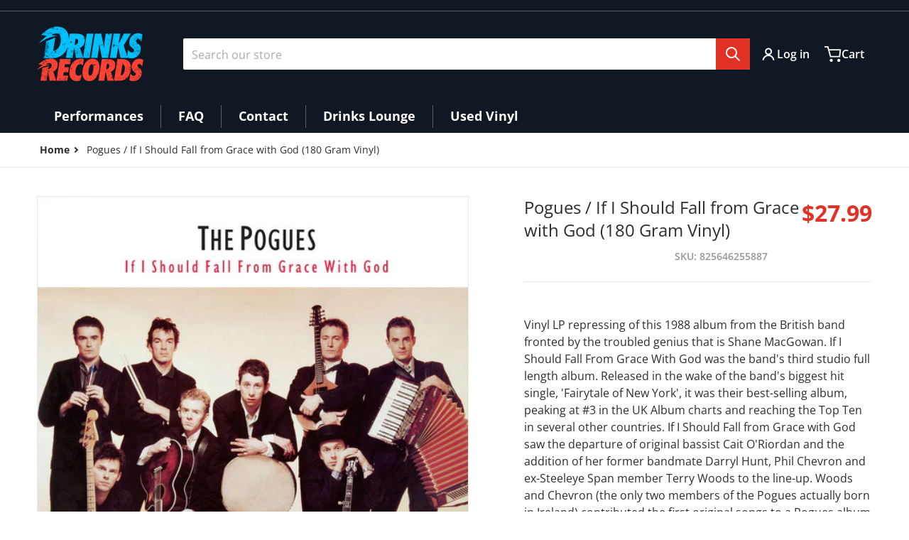

--- FILE ---
content_type: text/css
request_url: https://drinksrecords.com/cdn/shop/t/7/assets/styles-deferred.css?v=79107858274430818181713643618
body_size: 1512
content:
a:focus{outline:2px solid transparent;outline-offset:2px;--tw-ring-offset-shadow: var(--tw-ring-inset) 0 0 0 var(--tw-ring-offset-width) var(--tw-ring-offset-color);--tw-ring-shadow: var(--tw-ring-inset) 0 0 0 calc(2px + var(--tw-ring-offset-width)) var(--tw-ring-color);box-shadow:var(--tw-ring-offset-shadow),var(--tw-ring-shadow),var(--tw-shadow, 0 0 #0000)}@keyframes pulse{0%{transform:scale(.9)}50%{transform:scale(1)}to{transform:scale(.9)}}[type=button],[type=reset],[type=submit],button,.button,.shopify-challenge__button{cursor:pointer;transition-property:color,background-color,border-color,text-decoration-color,fill,stroke,opacity,box-shadow,transform,filter,-webkit-backdrop-filter;transition-property:color,background-color,border-color,text-decoration-color,fill,stroke,opacity,box-shadow,transform,filter,backdrop-filter;transition-property:color,background-color,border-color,text-decoration-color,fill,stroke,opacity,box-shadow,transform,filter,backdrop-filter,-webkit-backdrop-filter;transition-timing-function:cubic-bezier(.4,0,.2,1);transition-duration:.15s}[type=button]:focus,[type=reset]:focus,[type=submit]:focus,button:focus,.button:focus,.shopify-challenge__button:focus{outline:2px solid transparent;outline-offset:2px;--tw-ring-offset-shadow: var(--tw-ring-inset) 0 0 0 var(--tw-ring-offset-width) var(--tw-ring-offset-color);--tw-ring-shadow: var(--tw-ring-inset) 0 0 0 calc(3px + var(--tw-ring-offset-width)) var(--tw-ring-color);box-shadow:var(--tw-ring-offset-shadow),var(--tw-ring-shadow),var(--tw-shadow, 0 0 #0000)}[type=button]:focus:not(:focus-visible),[type=reset]:focus:not(:focus-visible),[type=submit]:focus:not(:focus-visible),button:focus:not(:focus-visible),.button:focus:not(:focus-visible),.shopify-challenge__button:focus:not(:focus-visible){--tw-ring-offset-shadow: var(--tw-ring-inset) 0 0 0 var(--tw-ring-offset-width) var(--tw-ring-offset-color);--tw-ring-shadow: var(--tw-ring-inset) 0 0 0 calc(0px + var(--tw-ring-offset-width)) var(--tw-ring-color);box-shadow:var(--tw-ring-offset-shadow),var(--tw-ring-shadow),var(--tw-shadow, 0 0 #0000)}.button--tertiary:hover{--tw-shadow-color: var(--color-foreground-10);--tw-shadow: var(--tw-shadow-colored)}.button--tertiary:focus{--tw-shadow-color: var(--color-foreground-10);--tw-shadow: var(--tw-shadow-colored)}.skip-to-content-link:focus{position:static;width:auto;height:auto;padding:0;margin:0;overflow:visible;clip:auto;white-space:normal;position:absolute;z-index:50;background-color:var(--color-background)}@media (hover: hover){[type=button]:hover,[type=reset]:hover,[type=submit]:hover,button:hover,.button:hover,.shopify-challenge__button:hover{--tw-shadow: 0 0 2px 1px rgb(0 0 0 / .05);--tw-shadow-colored: 0 0 2px 1px var(--tw-shadow-color);box-shadow:var(--tw-ring-offset-shadow, 0 0 #0000),var(--tw-ring-shadow, 0 0 #0000),var(--tw-shadow);--tw-shadow-color: var(--color-foreground-30);--tw-shadow: var(--tw-shadow-colored)}[type=button]:focus,[type=reset]:focus,[type=submit]:focus,button:focus,.button:focus,.shopify-challenge__button:focus{--tw-shadow: 0 0 2px 1px rgb(0 0 0 / .05);--tw-shadow-colored: 0 0 2px 1px var(--tw-shadow-color);box-shadow:var(--tw-ring-offset-shadow, 0 0 #0000),var(--tw-ring-shadow, 0 0 #0000),var(--tw-shadow);--tw-shadow-color: var(--color-foreground-30);--tw-shadow: var(--tw-shadow-colored)}.header__icons button:hover,.header__icons .button:hover{--tw-shadow: 0 0 2px 1px rgb(0 0 0 / .05);--tw-shadow-colored: 0 0 2px 1px var(--tw-shadow-color);box-shadow:var(--tw-ring-offset-shadow, 0 0 #0000),var(--tw-ring-shadow, 0 0 #0000),var(--tw-shadow);--tw-shadow-color: var(--color-foreground-30);--tw-shadow: var(--tw-shadow-colored)}.button:hover>svg,.button:focus>svg{--tw-scale-x: 1.1;--tw-scale-y: 1.1;transform:translate(var(--tw-translate-x),var(--tw-translate-y)) rotate(var(--tw-rotate)) skew(var(--tw-skew-x)) skewY(var(--tw-skew-y)) scaleX(var(--tw-scale-x)) scaleY(var(--tw-scale-y))}}[type=text]:focus,[type=password]:focus,[type=url]:focus,[type=tel]:focus,[type=search]:focus,[type=number]:focus,[type=datetime]:focus,[type=email]:focus,[type=date]:focus,textarea:focus,form select:focus,.select__select:focus{outline:2px solid transparent;outline-offset:2px;--tw-ring-offset-shadow: var(--tw-ring-inset) 0 0 0 var(--tw-ring-offset-width) var(--tw-ring-offset-color);--tw-ring-shadow: var(--tw-ring-inset) 0 0 0 calc(2px + var(--tw-ring-offset-width)) var(--tw-ring-color);box-shadow:var(--tw-ring-offset-shadow),var(--tw-ring-shadow),var(--tw-shadow, 0 0 #0000);--tw-ring-inset: inset}.link:hover,.link:focus,.link:active{color:var(--color-link-hover);box-shadow:none;text-underline-offset:3px;text-decoration-thickness:2px}.animate-arrow .icon-arrow path{transition-property:transform;transition-timing-function:cubic-bezier(.4,0,.2,1);transition-duration:.15s}.animate-arrow:hover .icon-arrow path,.animate-arrow:focus .icon-arrow path{--tw-translate-x: 0px;transform:translate(var(--tw-translate-x),var(--tw-translate-y)) rotate(var(--tw-rotate)) skew(var(--tw-skew-x)) skewY(var(--tw-skew-y)) scaleX(var(--tw-scale-x)) scaleY(var(--tw-scale-y))}.media>img{transition-property:opacity;transition-duration:.5s;transition-timing-function:cubic-bezier(.4,0,.2,1)}.announcement-bar ._link{transition-property:opacity;transition-timing-function:cubic-bezier(.4,0,.2,1);transition-duration:.15s}.announcement-bar ._link:hover{opacity:.8}.disclosure__button .icon-caret{transform:translate(var(--tw-translate-x),var(--tw-translate-y)) rotate(var(--tw-rotate)) skew(var(--tw-skew-x)) skewY(var(--tw-skew-y)) scaleX(var(--tw-scale-x)) scaleY(var(--tw-scale-y));transition-property:transform;transition-timing-function:cubic-bezier(.4,0,.2,1);transition-duration:.15s}.disclosure__button[aria-expanded=true] .icon-caret{--tw-rotate: 180deg;transform:translate(var(--tw-translate-x),var(--tw-translate-y)) rotate(var(--tw-rotate)) skew(var(--tw-skew-x)) skewY(var(--tw-skew-y)) scaleX(var(--tw-scale-x)) scaleY(var(--tw-scale-y))}.section-header-transition{transition-property:top;transition-duration:.5s;transition-timing-function:cubic-bezier(.4,0,.2,1)}.sticky-animation{position:sticky;z-index:30}.section-header-sticky{position:sticky;top:0;z-index:30}body.overflow_hidden .sticky-animation{top:0}[data-main-item-menu] .list-menu--disclosure{position:absolute;z-index:40;width:20rem;min-width:100%;border-bottom-right-radius:.25rem;border-bottom-left-radius:.25rem;padding-top:1rem;padding-bottom:1rem;--tw-shadow: 0 10px 15px -3px rgb(0 0 0 / .1), 0 4px 6px -4px rgb(0 0 0 / .1);--tw-shadow-colored: 0 10px 15px -3px var(--tw-shadow-color), 0 4px 6px -4px var(--tw-shadow-color);box-shadow:var(--tw-ring-offset-shadow, 0 0 #0000),var(--tw-ring-shadow, 0 0 #0000),var(--tw-shadow);background-color:var(--header--dropdown-background, #fafafa);--color-foreground: var(--header--dropdown-color);--color-foreground-75: rgba(var(--header--dropdown-color-rgb), .75)}[data-main-item-menu] .childlist-menu--disclosure{position:absolute;top:0;width:20rem;border-top-right-radius:.25rem;border-bottom-right-radius:.25rem;padding:1rem;right:-20rem;max-height:650px;overflow:auto}.childlist-menu--disclosure li a:hover{text-decoration-line:underline}.header__icons button,.header__icons .button{--tw-shadow: 0 0 #0000;--tw-shadow-colored: 0 0 #0000;box-shadow:var(--tw-ring-offset-shadow, 0 0 #0000),var(--tw-ring-shadow, 0 0 #0000),var(--tw-shadow)}.header__icon--cart{position:relative}.cart-count-bubble{font-size:.625rem;left:auto;position:absolute;right:.125rem;display:flex;min-width:-moz-min-content;min-width:min-content;align-items:center;justify-content:center;border-radius:9999px;padding-left:.25rem;padding-right:.25rem;font-weight:700}.cart-count-bubble.with__no-count{border:2px solid #ffffff;top:8px;background:#f96247;height:.75rem;width:.75rem}.cart-count-bubble.with__no-count>span{display:none}.cart-count-bubble.with__count{background:var(--color-base-accent-1);color:var(--color-base-accent-1-inverse);top:2px;height:1rem;width:1rem}.cart-count-bubble.with__count>span{display:flex;align-items:center}@media all and (min-width: 768px){.cart-count-bubble{right:auto;transform:translate(-50%);left:2rem}}.localization-form__currency{white-space:nowrap}.localization-form__currency:before{content:"("}.localization-form__currency:after{content:")"}.header__icons .localization-form{position:relative}.header__icons .localization-form [type=submit]{--color-button-background: rgba(var(--header--text-color-rgb), .6);--color-button-text: var(--heaer--text-color);border:0;display:block;left:0;min-width:auto;overflow:hidden;position:absolute;right:0;text-overflow:ellipsis;white-space:nowrap}.header__icons .localization-selector{color:var(--header--text-color)}.header__icons .localization-selector option{color:initial}.popup-modal{visibility:hidden;position:fixed;top:0;left:0;z-index:-10;margin:0 auto;box-sizing:border-box;display:block;height:100%;width:100%;overflow:auto;opacity:0;outline:2px solid transparent;outline-offset:2px}.popup-modal[open]{z-index:51;visibility:visible;opacity:1}.popup-modal__content:focus-visible{outline:2px solid transparent;outline-offset:2px}.badge-container{position:absolute;display:flex;height:100%;width:100%;flex-direction:column}.badge-container:not(:has(*)){display:none}.badge{font-weight:600;background:var(--color-background);z-index:10;margin:.5rem;margin-bottom:0;display:flex;width:-moz-fit-content;width:fit-content;align-items:center;padding:.125rem .5rem;font-size:.75rem;line-height:1rem;color:var(--color-foreground)}.badge.in-content{position:static;z-index:0;margin:0}.badge.top-right{position:absolute;top:0;right:0}.badge.bottom-left{position:absolute;bottom:.5rem;left:0}.price .badge.bottom-left{position:initial}.badge.bottom-right{position:absolute;bottom:.5rem;right:0}.badge-size-sm{padding:.125rem .5rem;font-size:.75rem;line-height:1rem}@media (min-width: 640px){.badge-size-sm{padding-left:.625rem;padding-right:.625rem;font-size:.875rem;line-height:1.25rem}}.badge-size-md{padding-left:.625rem;padding-right:.625rem;font-size:.875rem;line-height:1.25rem}@media (min-width: 768px){.badge-size-md{padding:.25rem .75rem;font-size:1rem;line-height:1.5rem}}.badge-size-lg{padding:.25rem .75rem;font-size:1rem;line-height:1.5rem}@media (min-width: 990px){.badge-size-lg{padding-left:.875rem;padding-right:.875rem;font-size:1.125rem;line-height:1.75rem}}.badge-size-sm.in-content{padding-left:.625rem;padding-right:.625rem;font-size:.875rem;line-height:1.25rem}.badge-size-md.in-content{padding:.25rem .75rem;font-size:1rem;line-height:1.5rem}.badge-size-lg.in-content{padding-left:.875rem;padding-right:.875rem;font-size:1.125rem;line-height:1.75rem}.page-scroll-up{position:fixed;bottom:1rem;right:1rem;z-index:50;cursor:pointer;padding:.5rem;-webkit-backface-visibility:hidden;-webkit-perspective:1000;background:var(--color-background);transform:translateY(50%);box-shadow:5px 5px #0000001a;transition:box-shadow 3s;transition-timing-function:cubic-bezier(.67,.17,.32,.95);transform:rotate(180deg);border:1px solid var(--color-foreground-8)}@media screen and (min-width: 760px){.page-scroll-up{right:2rem}}@media screen and (min-width: 767px){.slide-top{transform:translateY(30px);animation:slideTop .5s linear forwards}.title.slide-top{animation-delay:.5s}p.slide-top{animation-delay:.75s}.action.slide-top,.button.slide-top{animation-delay:1.25s}}@keyframes slideTop{to{transform:translate(0);opacity:1}}body.overflow_hidden{overflow:hidden}
/*# sourceMappingURL=/cdn/shop/t/7/assets/styles-deferred.css.map?v=79107858274430818181713643618 */


--- FILE ---
content_type: text/javascript
request_url: https://drinksrecords.com/cdn/shop/t/7/assets/slider.js?v=66242089555679587731713643618
body_size: 640
content:
if(!customElements.get("slider-component")){class SliderComponent extends HTMLElement{#play;constructor(){if(super(),this.slider=this.querySelector("ul"),!this.slider)return;this.sliderItems=this.querySelectorAll(this.dataset?.sliderItem||"li"),this.pageCount=this.querySelector(".slider-counter--current"),this.pageTotal=this.querySelector(".slider-counter--total"),this.prevButton=this.querySelector('button[name="previous"]'),this.nextButton=this.querySelector('button[name="next"]'),this.pagination=this.querySelector(".slider-pagination"),this.lastPaginationUpdate=0,this.nextButton&&(this.prevButton.addEventListener("click",this.onButtonClick.bind(this)),this.nextButton.addEventListener("click",this.onButtonClick.bind(this))),new ResizeObserver(entries=>this.initPages()).observe(this.slider),this.slider.addEventListener("scroll",this.update.bind(this)),this.play()}initPages(){this.sliderItems.length&&(this.slidesPerPage=Math.floor(this.slider.clientWidth/this.sliderItems[0].clientWidth),this.totalPages=this.slidesPerPage>this.sliderItems.length?1:this.sliderItems.length-this.slidesPerPage+1,this.update())}update(){this.currentPage=Math.round(this.slider.scrollLeft/this.sliderItems[0].clientWidth)+1,this.currentPage===1?this.prevButton&&this.prevButton.setAttribute("disabled",!0):this.prevButton&&this.prevButton.removeAttribute("disabled"),this.currentPage===this.totalPages||this.slider.scrollLeft+this.slider.clientWidth===this.slider.scrollWidth?this.nextButton&&this.nextButton.setAttribute("disabled",!0):this.nextButton&&this.nextButton.removeAttribute("disabled"),this.pagination!==null?this.updatePagination():this.activatePage(this.currentPage),!(!this.pageCount||!this.pageTotal)&&(this.pageCount.textContent=this.currentPage,this.pageTotal.textContent=this.totalPages)}onButtonClick(event){event.preventDefault();const slideScrollPosition=event.currentTarget.name==="next"?this.slider.scrollLeft+this.sliderItems[0].clientWidth:this.slider.scrollLeft-this.sliderItems[0].clientWidth;this.slider.scrollTo({left:slideScrollPosition}),this.stop(),this.play()}updatePagination(){const slider=this.slider,pages=this.pagination.children;if(Date.now()-this.lastPaginationUpdate>100){let index=0;for(let page of pages)index>=this.totalPages?page.setAttribute("hidden",!0):page.removeAttribute("hidden"),index++;this.activatePage(this.currentPage),this.lastPaginationUpdate=Date.now()}}activatePage(pageNumber){const name="page-active",currentSlide="slide-active",pages=this.pagination&&this.pagination.children,sliders=this.slider.children;if(sliders){var slider;for(slider in sliders)sliders[slider].nodeName=="LI"&&sliders[slider].classList.remove(currentSlide);if(slider=sliders[pageNumber-1],slider?.classList.add(currentSlide),this.sliderContentAnimation(),!!pages){var page,pageLeft,pageTop;for(page of pages)page.classList.remove(name);page=pages[pageNumber-1],page&&(page.classList.add(name),pageLeft=page.offsetLeft-this.pagination.scrollLeft,(pageLeft>this.pagination.clientWidth-page.clientWidth||pageLeft<0)&&this.pagination.scrollTo({left:page.offsetLeft}),pageTop=page.offsetTop-this.pagination.scrollTop,(pageTop>this.pagination.clientHeight-page.clientHeight||pageTop<0)&&this.pagination.scrollTo({top:page.offsetTop}),this.sliderContentAnimation())}}}activateSlide(slideIndex){const slide=this.sliderItems[slideIndex];slide&&this.slider.scrollTo({left:slide.offsetLeft})}play(){const wait=parseFloat(this.dataset.autoplay);!wait||isNaN(wait)||(this.#play=setInterval(()=>{const slideScrollPosition=this.slider.scrollLeft+this.sliderItems[0].clientWidth,isLastPage=this.currentPage===this.totalPages;this.dataset.loop=="false"&&isLastPage?this.stop():this.slider.scrollTo({left:isLastPage?0:slideScrollPosition})},wait*1e3))}stop(){clearInterval(this.#play)}activateSlideAnimation(cnt){let i;for(i in cnt)cnt[i]&&cnt[i].classList.add("slide-top")}diactivateSlideAnimation(slide){let k,content=[],titles=slide.querySelectorAll(".title")||"",descs=slide.querySelectorAll("p")||"",btns=slide.querySelectorAll(".button")||"";content.push(titles,descs,btns);for(k in content)content[k][0]&&content[k][0].classList.contains("slide-top")&&content[k][0].classList.remove("slide-top")}sliderContentAnimation(){if(!this.slider.classList.contains("text-animation")||window.innerWidth<760)return;let slider;[...this.slider.children].forEach(slide=>{if(slide.classList.contains("slide-active")){let content=[],title=slide.querySelector(".title")||"",descr=slide.querySelector("p")||"",btn=slide.querySelector(".button")||"";content.push(title,descr,btn),this.activateSlideAnimation(content)}else this.diactivateSlideAnimation(slide)})}}customElements.define("slider-component",SliderComponent)}
//# sourceMappingURL=/cdn/shop/t/7/assets/slider.js.map?v=66242089555679587731713643618


--- FILE ---
content_type: text/javascript
request_url: https://drinksrecords.com/cdn/shop/t/7/assets/bought-together.js?v=114123053013058741021713643616
body_size: -50
content:
class BoughtTogether extends HTMLElement{constructor(){super();const mainPrice=this.getMainPrice(),mainForm=this.getMainForm();this.addEventListener("change",this.updateTotal.bind(this)),this.mainPriceMutation=new MutationObserver(()=>{const input=this.querySelector('input[name="items[0][id]"]');this.updateTotal(),this.isMainSoldout()?input.setAttribute("disabled",!0):input.removeAttribute("disabled")}),mainPrice&&this.mainPriceMutation.observe(mainPrice.closest('[data-updatable="true"]'),{childList:!0,subtree:!0}),mainForm?.addEventListener?.("change",()=>{const variantId=mainForm.querySelector('input[name="id"]').value;this.querySelector('input[name="items[0][id]"]').value=variantId})}collectTotal(){var itemsTotal=0;return itemsTotal+=this.isMainSoldout()?0:parseInt(this.getMainPrice()?.dataset.amount.replace(/\D/g,"")),this.querySelectorAll('[type="checkbox"]:checked ~ .item-link .price--final').forEach(el=>{itemsTotal+=parseInt(el.dataset.amount.replace(/\D/g,""))}),itemsTotal}updateTotal(){const decimalsSeparator=this.getPriceDecimalSeparator(),template=this.querySelector('template[data-id="price"]').innerHTML,total=this.collectTotal().toString();var int,dec;[int,dec]=this.getSamplePrice().split(decimalsSeparator),this.querySelector(".summary .price--final").outerHTML=template.replaceAll(int,total.slice(0,total.length-dec.length)).replaceAll(dec,total.slice(-dec.length))}getMainPrice(){return document.querySelector(".product-section .price--final")}getMainForm(){return document.querySelector(".product-section product-form")}isMainSoldout(){return!!this.getMainPrice().closest(".price--sold-out")}getSamplePrice(){return this.querySelector('template[data-id="price"]')?.dataset.priceSample}getPriceDecimalSeparator(){return this.getSamplePrice().indexOf(",")!==-1?",":"."}}customElements.define("bought-together",BoughtTogether);
//# sourceMappingURL=/cdn/shop/t/7/assets/bought-together.js.map?v=114123053013058741021713643616


--- FILE ---
content_type: text/javascript
request_url: https://drinksrecords.com/cdn/shop/t/7/assets/product-modal.js?v=18376218616917171831713643617
body_size: 129
content:
if(!customElements.get("product-modal")){class ProductModal extends ModalDialog{sum=0;constructor(){super(),this.bodyClass="product-modal__opened",this.modalInner=this.querySelector(".product-media-modal--inner"),this.media=this.querySelectorAll(".product-media-modal--inner > *"),this.mediaThumbs=this.querySelectorAll(".product-media-modal__thumbs > a"),this.zoom=this.querySelector(".modal__zoom-button"),window.addEventListener("popstate",event=>{this.hasAttribute("open")&&this.hide()})}connectedCallback(){!this.media||!this.mediaThumbs||(this.mediaThumbs.forEach(thumb=>{thumb.addEventListener("click",this.showThumbMedia.bind(this))}),this.zoom.addEventListener("click",this.zoomMedia.bind(this)))}hide(){this.initialSize(),super.hide(),document.body.classList.remove(this.bodyClass),window.pauseAllMedia()}show(opener){window.location.hash="product-modal",super.show(opener),document.body.classList.add(this.bodyClass),this.showActiveMedia()}showActiveMedia(){this.querySelectorAll(`[data-media-id]:not([data-media-id="${this.openedBy.getAttribute("data-media-id")}"])`).forEach(element=>{element.classList.remove("active")});const activeMedia=this.querySelector(`[data-media-id="${this.openedBy.getAttribute("data-media-id")}"]`);activeMedia.classList.add("active"),activeMedia.scrollIntoView(),activeMedia.nodeName=="IMG"&&!activeMedia.complete&&this.showLoading(),this.mediaThumbs?.forEach(thumb=>{activeMedia.dataset.mediaId===thumb.dataset.mediaId&&thumb.classList.add("active")}),activeMedia.nodeName=="DEFERRED-MEDIA"&&activeMedia.querySelector("template")?.content?.querySelector(".js-youtube")&&activeMedia.loadContent()}showThumbMedia(e){e.preventDefault(),this.initLoading().then(()=>{const currentMediaId=e.target.closest("a").dataset.mediaId;this.mediaThumbs.forEach(thumb=>thumb.classList.remove("active")),this.media.forEach(media=>{media.classList.remove("active"),this.modalInner.style.transform="initial",this.sum=0,media.dataset.mediaId==currentMediaId&&(media.classList.add("active"),e.target.closest("a").classList.add("active"),media.nodeName=="IMG"&&!media.complete&&this.showLoading(),media.addEventListener("error",event=>{this.showLoading(),console.error(`Something wrong with the media: ${media}`)}))})})}initLoading(){return fetchLoaderHTML().then(html=>{this.loader||(this.insertAdjacentHTML("afterbegin",html),this.loader=this.querySelector(".loading-overlay"))})}showLoading(){this.loader||this.initLoading(),this.loader&&this.loader.classList.remove("hidden")}hideLoading(){this.loader&&this.loader.classList.add("hidden")}zoomMedia(e){this.sum+=1,(this.sum==1||this.sum==3)&&(this.modalInner.style.transform="scale(1.25)"),this.sum==2&&(this.modalInner.style.transform="scale(1.5)",this.zoom.firstElementChild?.setAttribute("hidden",!0),this.zoom.lastElementChild?.removeAttribute("hidden")),this.sum>3&&this.initialSize()}initialSize(){this.modalInner.style.transform="scale(1)",this.zoom.firstElementChild?.removeAttribute("hidden"),this.zoom.lastElementChild?.setAttribute("hidden",!0),this.sum=0}disconnectedCallback(){this.mediaThumbs.forEach(thumb=>{thumb.removeEventListener("click",this.showActiveMedia.bind(this))}),this.zoom.removeEventListener("click",this.zoomMedia)}}customElements.define("product-modal",ProductModal)}
//# sourceMappingURL=/cdn/shop/t/7/assets/product-modal.js.map?v=18376218616917171831713643617
